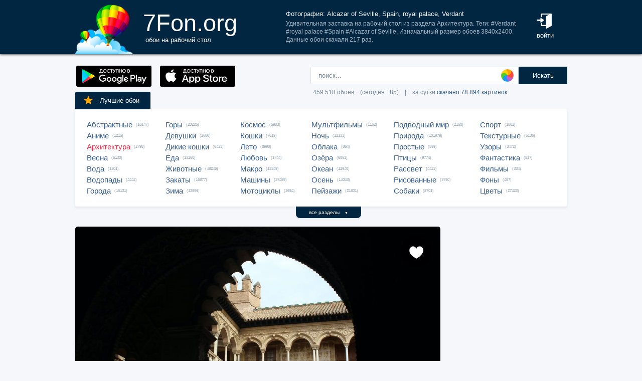

--- FILE ---
content_type: text/html; charset=UTF-8
request_url: https://7fon.org/%D0%9E%D0%B1%D0%BE%D0%B8/%D0%90%D1%80%D1%85%D0%B8%D1%82%D0%B5%D0%BA%D1%82%D1%83%D1%80%D0%B0/u495495/Alcazar_of_Seville_Spain.html
body_size: 27490
content:
<html lang="ru">
<head>

<script async src="https://www.googletagmanager.com/gtag/js?id=UA-149816454-1"></script>
<script type="text/javascript">
  window.dataLayer = window.dataLayer || [];
  function gtag(){dataLayer.push(arguments);}
  gtag('js', new Date());
  gtag('config', 'UA-149816454-1');
</script>
	<meta http-equiv="content-type" content="text/html; charset=utf-8">
	<meta http-equiv="content-language" content="ru">
	<meta name=viewport content="width=1080">
	<meta name="robots" content="all">
	<meta name="robots" content="noyaca">
	<meta name="allow-search" content="yes">
	<meta name="application-name" content="Обои 7Fon">
	<meta property="og:type" content="website">
	<meta name="referrer" content="unsafe-url">
	<link rel="search" type="application/opensearchdescription+xml" href="/opensearch.xml" title="7Fon.ORG">
	<link rel="shortcut icon" href="/favicon.ico" type="image/x-icon">
	<link rel="icon" href="/favicon.ico" type="image/x-icon">
	<link rel="stylesheet" href="//t.7fon.org/new/web/web.css?6.06.22" type="text/css">
	<link href="/rss.xml" rel="alternate" type="application/rss+xml" title="Новые обои от 7Fon.ORG">
	<meta name="description" content="Удивительная заставка на рабочий стол из раздела Архитектура. Теги: #Verdant #royal palace #Spain #Alcazar of Seville. Изначальный размер обоев 3840x2400.">	<meta name="title" content="Фотография: Alcazar of Seville, Spain, royal palace, Verdant">
	<title>Фотография: Alcazar of Seville, Spain, royal palace, Verdant</title>
	<link rel="canonical" href="https://7fon.org/%D0%9E%D0%B1%D0%BE%D0%B8/%D0%90%D1%80%D1%85%D0%B8%D1%82%D0%B5%D0%BA%D1%82%D1%83%D1%80%D0%B0/u495495/Alcazar_of_Seville_Spain.html" />
	<meta name="mrc__share_title" content="Фотография: Alcazar of Seville, Spain, royal palace, Verdant">
	<meta name="mrc__share_description" content="Удивительная заставка на рабочий стол из раздела Архитектура. Теги: #Verdant #royal palace #Spain #Alcazar of Seville. Изначальный размер обоев 3840x2400. Рекомендую!">
	<meta property="og:title" content="Фотография: Alcazar of Seville, Spain, royal palace, Verdant" />
	<meta property="og:description" content="Удивительная заставка на рабочий стол из раздела Архитектура. Теги: #Verdant #royal palace #Spain #Alcazar of Seville. Изначальный размер обоев 3840x2400. Рекомендую!" />
	<meta property="og:image" content="//i.7fon.org/150/u495495.jpg" />
	<link rel="image_src" href="//i.7fon.org/150/u495495.jpg" />
	<link rel="apple-touch-icon" sizes="57x57" href="/apple-icon-57x57.png">
	<link rel="apple-touch-icon" sizes="60x60" href="/apple-icon-60x60.png">
	<link rel="apple-touch-icon" sizes="72x72" href="/apple-icon-72x72.png">
	<link rel="apple-touch-icon" sizes="76x76" href="/apple-icon-76x76.png">
	<link rel="apple-touch-icon" sizes="114x114" href="/apple-icon-114x114.png">
	<link rel="apple-touch-icon" sizes="120x120" href="/apple-icon-120x120.png">
	<link rel="apple-touch-icon" sizes="144x144" href="/apple-icon-144x144.png">
	<link rel="apple-touch-icon" sizes="152x152" href="/apple-icon-152x152.png">
	<link rel="apple-touch-icon" sizes="180x180" href="/apple-icon-180x180.png">
	<link rel="icon" type="image/png" sizes="192x192"  href="/android-icon-192x192.png">
	<link rel="icon" type="image/png" sizes="32x32" href="/favicon-32x32.png">
	<link rel="icon" type="image/png" sizes="96x96" href="/favicon-96x96.png">
	<link rel="icon" type="image/png" sizes="16x16" href="/favicon-16x16.png">
		<script type="application/ld+json">{"@context":"http://schema.org",
    "@type":"ImageObject","description":"Обои Alcazar of Seville, Spain, royal palace, Verdant в разрешении 3840x2400","datePublished":"2022-09-05 19:20:48","fileFormat":"image/jpeg","representativeOfPage":true,"thumbnail":{"@context":"http://schema.org","@type":"ImageObject","contentUrl":"https://i.7fon.org/1000/u495495.jpg","fileFormat":"image/jpeg"}}</script>	<script type="application/ld+json">{"@context":"http://schema.org","@type":"WebSite","url":"https://7fon.org","potentialAction":{"@type":"SearchAction","target":"https://7fon.org/Картинки/{search}/","query-input":"required name=search"}}</script>
    <script type="application/ld+json">{"@context":"http://schema.org","@type":"Organization","name":"7Fon","url":["https://7fon.org"],"logo":"https://7fon.org/apple-icon.png"}</script>

</head>
<body style="background-color:#f6f7fb;margin:0;font: 10pt/10pt Roboto, sans-serif;">


<div style="height:108px;background-color:#002642;box-shadow: 0 0 5px rgba(0,0,0,1);">

	<div style="height:108px;margin-left:auto;margin-right:auto;align-items:center;width:980px;">

		<a href="/" title="Скачать обои на рабочий стол">
			<img width="115" height="108" src="//t.7fon.org/new/web/logo.png" alt="Обои 7Fon" style="float:left" />
			<div style="float:left;font: 35pt/40pt Roboto, sans-serif;color:#fff;margin:20px 0px 0px 20px">
			7Fon.org<br>
			<span style="font: 10pt/10pt Roboto, sans-serif;color:#fff;margin-left:5px">обои на рабочий стол</span>
			</div>
		</a>
		<div style="float:right;margin:0 0 0 0">
			<div style="display:table-cell;vertical-align:middle;width:60px;height:108px;color:#fff;font:10pt/14pt Roboto,sans-serif">
		
				<div onclick="modal();lform()" id="hlogin">
					<img width="30" height="30" src="//t.7fon.org/new/web/login.png" alt="Войти" style="padding:0 0 5px" />
					<div id="hlogin">войти</div>
				</div><div id="modal_form" style="height:240px"><div id="modal"></div></div><div id="overlay"></div>
							</div>
		</div>
		<div style="float:right;margin:0 30px 0 0">
			<div style="display:table-cell;vertical-align:middle;width:470px;height:108px;">
				<h1>Фотография: Alcazar of Seville, Spain, royal palace, Verdant</h1>
				<span style="font:9pt/12pt Roboto,sans-serif;color:#abc">Удивительная заставка на рабочий стол из раздела Архитектура. Теги: #Verdant #royal palace #Spain #Alcazar of Seville. Изначальный размер обоев 3840x2400. Данные обои скачали 217 раз.</span>
			</div>
		</div>
	</div>

</div>

<div style="margin-left:auto;margin-right:auto;width:980px;">
	

	<div style="height:95px">
		<div id="lform">
			<form action="/%D0%9A%D0%B0%D1%80%D1%82%D0%B8%D0%BD%D0%BA%D0%B8/" style="margin:0 -49px 0;padding-top:25px;float:right;width:560px" method="post">
				<div class="csearch" onclick="color_palette()" ></div>
				<input required type="text" style="width:415px;font-size:13px;border-radius:2px 0 0 2px;height:35px;border: 1px solid #d8e1eb;padding-left:15px;color:#789;margin:0;" placeholder="поиск..." onclick="color_palette(2)" maxlength="80" name="search" id="search">
				<button type="submit" id="ssmb">Искать</button>
				<div id="colordown" style="display:none">
				<div style="margin:0 0 0 210px;width:130px" id="clink"></div>
				<div id="jqxColorPicker"></div></div>
				<br>
				<span style="color:#789;font: 9pt/25pt Roboto, sans-serif;padding:5px 0 0 5px">459.518 обоев&#8195;(сегодня +85)&#8195;|&#8195;за сутки <a href="/Скачиваемые/" title="Скачать обои">скачано 78.894 картинок</a></span>
			</form>
		</div>
		<div id="rgform">
			<div onClick="hreflink('/ANDROID/')" id="ptr" title="Обои от 7Fon для Android"><img width="150" height="42" src="//t.7fon.org/new/web/gp.gif" style="float:left;padding:23px 0 0 2px" /></div>
			<div onClick="hreflink('/iOS/')" id="ptr" title="Обои от 7Fon для iOS"><img width="150" height="42" src="//t.7fon.org/new/web/as.gif" style="float:left;padding:23px 0 0 17px" /></div>
		</div>
	</div>
	<div id="ajrbox">

	
		<a href="/Лучшие_обои/" id="bstbox"><img src="//t.7fon.org/new/web/star.png">Лучшие обои</a>
				<div id="rbox">
			<nav><div>
	<span><a href="/Обои/Абстрактные/" title="Обои на рабочий стол Абстрактные">Абстрактные</a> (16147)</span>
					<span><a href="/Обои/Аниме/" title="Обои на рабочий стол Аниме">Аниме</a> (1215)</span>
					<span><a href="/Обои/Архитектура/" id="ract" title="Обои на рабочий стол Архитектура">Архитектура</a> (2798)</span>
					<span><a href="/Обои/Весна/" title="Обои на рабочий стол Весна">Весна</a> (6130)</span>
					<span><a href="/Обои/Вода/" title="Обои на рабочий стол Вода">Вода</a> (1301)</span>
					<span><a href="/Обои/Водопады/" title="Обои на рабочий стол Водопады">Водопады</a> (4442)</span>
					<span><a href="/Обои/Города/" title="Обои на рабочий стол Города">Города</a> (15131)</span>
					</div><div>
					<span><a href="/Обои/Горы/" title="Обои на рабочий стол Горы">Горы</a> (20226)</span>
					<span><a href="/Обои/Девушки/" title="Обои на рабочий стол Девушки">Девушки</a> (2680)</span>
					<span><a href="/Обои/Дикие_кошки/" title="Обои на рабочий стол Дикие кошки">Дикие кошки</a> (6423)</span>
					<span><a href="/Обои/Еда/" title="Обои на рабочий стол Еда">Еда</a> (13260)</span>
					<span><a href="/Обои/Животные/" title="Обои на рабочий стол Животные">Животные</a> (48245)</span>
					<span><a href="/Обои/Закаты/" title="Обои на рабочий стол Закаты">Закаты</a> (16877)</span>
					<span><a href="/Обои/Зима/" title="Обои на рабочий стол Зима">Зима</a> (12896)</span>
					</div><div>
					<span><a href="/Обои/Космос/" title="Обои на рабочий стол Космос">Космос</a> (5903)</span>
					<span><a href="/Обои/Кошки/" title="Обои на рабочий стол Кошки">Кошки</a> (7619)</span>
					<span><a href="/Обои/Лето/" title="Обои на рабочий стол Лето">Лето</a> (8998)</span>
					<span><a href="/Обои/Любовь/" title="Обои на рабочий стол Любовь">Любовь</a> (1744)</span>
					<span><a href="/Обои/Макро/" title="Обои на рабочий стол Макро">Макро</a> (12349)</span>
					<span><a href="/Обои/Машины/" title="Обои на рабочий стол Машины">Машины</a> (37489)</span>
					<span><a href="/Обои/Мотоциклы/" title="Обои на рабочий стол Мотоциклы">Мотоциклы</a> (3654)</span>
					</div><div>
					<span><a href="/Обои/Мультфильмы/" title="Обои на рабочий стол Мультфильмы">Мультфильмы</a> (1162)</span>
					<span><a href="/Обои/Ночь/" title="Обои на рабочий стол Ночь">Ночь</a> (12133)</span>
					<span><a href="/Обои/Облака/" title="Обои на рабочий стол Облака">Облака</a> (864)</span>
					<span><a href="/Обои/Озёра/" title="Обои на рабочий стол Озёра">Озёра</a> (6853)</span>
					<span><a href="/Обои/Океан/" title="Обои на рабочий стол Океан">Океан</a> (12940)</span>
					<span><a href="/Обои/Осень/" title="Обои на рабочий стол Осень">Осень</a> (14043)</span>
					<span><a href="/Обои/Пейзажи/" title="Обои на рабочий стол Пейзажи">Пейзажи</a> (21801)</span>
					</div><div>
					<span><a href="/Обои/Подводный_мир/" title="Обои на рабочий стол Подводный мир">Подводный мир</a> (2150)</span>
					<span><a href="/Обои/Природа/" title="Обои на рабочий стол Природа">Природа</a> (101979)</span>
					<span><a href="/Обои/Простые/" title="Обои на рабочий стол Простые">Простые</a> (899)</span>
					<span><a href="/Обои/Птицы/" title="Обои на рабочий стол Птицы">Птицы</a> (9774)</span>
					<span><a href="/Обои/Рассвет/" title="Обои на рабочий стол Рассвет">Рассвет</a> (4423)</span>
					<span><a href="/Обои/Рисованные/" title="Обои на рабочий стол Рисованные">Рисованные</a> (3750)</span>
					<span><a href="/Обои/Собаки/" title="Обои на рабочий стол Собаки">Собаки</a> (8701)</span>
					</div><div>
					<span><a href="/Обои/Спорт/" title="Обои на рабочий стол Спорт">Спорт</a> (1802)</span>
					<span><a href="/Обои/Текстурные/" title="Обои на рабочий стол Текстурные">Текстурные</a> (6136)</span>
					<span><a href="/Обои/Узоры/" title="Обои на рабочий стол Узоры">Узоры</a> (3472)</span>
					<span><a href="/Обои/Фантастика/" title="Обои на рабочий стол Фантастика">Фантастика</a> (817)</span>
					<span><a href="/Обои/Фильмы/" title="Обои на рабочий стол Фильмы">Фильмы</a> (334)</span>
					<span><a href="/Обои/Фоны/" title="Обои на рабочий стол Фоны">Фоны</a> (487)</span>
					<span><a href="/Обои/Цветы/" title="Обои на рабочий стол Цветы">Цветы</a> (27423)</span>
					
			</div>
			</nav>
		</div>
		<div id="rall" onClick="indexSort('all');window.contid = 'ajrbox'">все разделы&#8195;<span style="font-size:7px">▼</span></div>
			


	</div>

	<script>
	window.onload=function()
	{
		var a = document.getElementsByClassName('adsbygoogle');

		  if ( a[0] && a[0].clientHeight == 0 ) { 
			asno728.innerHTML = '<iframe src="https://7fon.org/goapp.php?tip=728&r=8" style="border:0pt none;width:728px;height:182px;margin:-15px 0 25px" scrolling="no"></iframe>';
			asno240.innerHTML = '<iframe src="https://7fon.org/goapp.php?tip=240" style="border:0pt none;width:240px;height:400px;" scrolling="no"></iframe>';
		  }
	
	}
	</script>
	
	<aside>
	<div id="irads">
	
		<div id="asno240"></div>
		<script async src="https://pagead2.googlesyndication.com/pagead/js/adsbygoogle.js?client=ca-pub-6397018317211445" crossorigin="anonymous"></script>
		<ins class="adsbygoogle"
			 style="display:inline-block;width:240px;height:400px"
			 data-alternate-ad-url="https://7fon.org/goapp.php?tip=240"
			 data-ad-client="ca-pub-6397018317211445"
			 data-ad-slot="6498628386"
			 data-ad-format="auto"
			 data-full-width-responsive="true"></ins>
		<script>
			(adsbygoogle = window.adsbygoogle || []).push({});
		</script>
	
		<div id="rinfo">
			<div id="ratingBar">
				<div id="rating">
					<div id="ratZero"></div>
					<div id="ratDone"></div>
					<div id="ratHover"></div>
				</div>
				<div id="ratBlocks"></div>
				<div id="ratStat"></div>
				<span>Скачиваний: <b>217</b></span>
			</div>
			

		</div>
		<div id="qr">
					<div onClick="onClick('0','728','0','455','3840','2400','u495495');window.contid = 'qr'" title="Получить QR-код для скачивания картинки на телефон"></div>
		</div>

	</div>
	</aside>
	<div id="info" itemscope itemtype="http://schema.org/ImageObject">
		<div id="AddLike"><img id="heart" src="//t.7fon.org/new/web/heartg.png?3" title="Добавить картинку в избранное" onclick="modal();lform()"></div>
		<meta itemprop="name" content="Обои Alcazar of Seville, Spain, royal palace, Verdant">
		<img src="//i.7fon.org/1000/u495495.jpg" width="728" style="background:#38342d" height="455" alt="Обои" id="photo" class="iprev" itemprop="thumbnail">
	  <div class="info">	

		<div id="itag">
			<div>
				#<a href="/Обои/Архитектура/" style="color:#ff2642" title="Обои: Архитектура">Архитектура</a>#<a href="/Картинки/Alcazar_of_Seville/" title="Обои: Alcazar of Seville">Alcazar of Seville</a> #<a href="/Картинки/Spain/" title="Обои: Spain">Spain</a> #<a href="/Картинки/Royal_palace/" title="Обои: royal palace">royal palace</a> #<a href="/Картинки/Verdant/" title="Обои: Verdant">Verdant</a> 
			</div>
		</div>
	<div id="icol">
	
		<a href="/Картинки/0,0,0/" title="Картинки чёрного цвета" style="background:rgb(0,0,0)"></a>
		<a href="/Картинки/170,170,128/" title="Картинки жёлто-серого цвета" style="background:rgb(170,170,128)"></a>
		<a href="/Картинки/128,128,85/" title="Картинки серо-оливкового цвета" style="background:rgb(128,128,85)"></a>
		<a href="/Картинки/128,85,85/" title="Картинки красновато-коричневого цвета" style="background:rgb(128,85,85)"></a>
		<a href="/Картинки/85,43,43/" title="Картинки тёмно-коричневого цвета" style="background:rgb(85,43,43)"></a>
	</div>
	

		<script async src="//pagead2.googlesyndication.com/pagead/js/adsbygoogle.js"></script>
		<div id="asno728"></div>
		<ins class="adsbygoogle"
			 style="display:table;text-align:center;width:728px;margin:-5px 0 40px 0"
			 data-alternate-ad-url="https://7fon.org/goapp.php?tip=728&r=8"
			 data-ad-layout="in-article"
			 data-ad-format="fluid"
			 data-ad-client="ca-pub-6397018317211445"
			 data-ad-slot="2786392088"></ins>
		<script>
			 (adsbygoogle = window.adsbygoogle || []).push({});
		</script>
	
			<div id="ibox">
				<a href="/Обои/Архитектура/f98182054/архитектура_освещение_берлинский.html" title="Предыдущие обои" id="ileft"><img src="//t.7fon.org/new/web/larrow.png" /></a>
				<a href="/Обои/Архитектура/c333850/треугольники_зеркальный_отражение.html" title="Следующие обои" id="iright"><img src="//t.7fon.org/new/web/rarrow.png" /></a>
				
					<form action="//d.7fon.org/Alcazar_of_Seville_Spain.jpg" method="get">
					<div id="idvbox">
					<input type="hidden" name="x1" value="0">
					<input type="hidden" name="y1" value="0">
					<input type="hidden" name="x2" value="728">
					<input type="hidden" name="y2" value="455">
					<input type="hidden" name="id" value="u495495">
					<input type="hidden" name="width" value="3840">
					<input type="hidden" name="height" value="2400">
					<button id="iview" formtarget="_blank" name="hd" value="img" title="Открыть обои на новой странице">
						<img src="//t.7fon.org/new/web/eye.png">
					</button>
					<button id="idown" value=" " name="submit" title="Скачать обои в разрешении 3840 x 2400">
						<img src="//t.7fon.org/new/web/down.png">
						<div>Скачать <span>3840 x 2400</span></div>
					</button>
					</div>
			</div>
			</form>
			<form id="isize" method="post">
			<button name="size" value="1024x600">1024x600</button>
			<button name="size" value="1024x768">1024x768</button>
			<button name="size" value="1024x847">1024x847</button>
			<button name="size" value="1024x1024">1024x1024</button>
			<button name="size" value="1152x864">1152x864</button>
			<button name="size" value="1280x800">1280x800</button>
			<button name="size" value="1280x960">1280x960</button>
			<button name="size" value="1280x1024">1280x1024</button>
			<button name="size" value="1366x768">1366x768</button>
			<button name="size" value="1400x1050">1400x1050</button>
			<button name="size" value="1440x900">1440x900</button>
			<button name="size" value="1600x900">1600x900</button>
			<button name="size" value="1600x1024">1600x1024</button>
			<button name="size" value="1600x1200">1600x1200</button>
			<button name="size" value="1680x1050">1680x1050</button>
			<button name="size" value="1680x1330">1680x1330</button>
			<button name="size" value="1920x1080">1920x1080</button>
			<button name="size" value="1920x1200">1920x1200</button>
			<button name="size" value="1920x1440">1920x1440</button>
			<button name="size" value="2048x1536">2048x1536</button>
			<button name="size" value="2560x1440">2560x1440</button>
			<button name="size" value="2560x1600">2560x1600</button>
			<button name="size" value="2560x1920">2560x1920</button>
			<button name="size" value="2880x1620">2880x1620</button>
			<button name="size" value="2880x1800">2880x1800</button>
			<button name="size" value="2560x2048">2560x2048</button>
			<button name="size" value="3200x2048">3200x2048</button>
			<button name="size" value="3200x2400">3200x2400</button>
			<button name="size" value="3280x2048">3280x2048</button>
			<button name="size" value="3840x2160">3840x2160</button>
			<button name="size" value="3840x2400">3840x2400</button>
			<button disabled id="no">4096x2160</button>
			<button disabled id="no">5120x2880</button>
			<button disabled name="size" id="actorig">Оригинал: 3840x2400</button><div style="width:690px;height:30px;float:left"></div><button name="size" value="176x208">176x208</button>
			<button name="size" value="176x220">176x220</button>
			<button name="size" value="240x320">240x320</button>
			<button name="size" value="240x400">240x400</button>
			<button name="size" value="352x416">352x416</button>
			<button name="size" value="320x480">320x480</button>
			<button name="size" value="320x568">320x568</button>
			<button name="size" value="360x640">360x640</button>
			<button name="size" value="480x640">480x640</button>
			<button name="size" value="480x800">480x800</button>
			<button name="size" value="480x854">480x854</button>
			<button name="size" value="540x960">540x960</button>
			<button name="size" value="640x960">640x960</button>
			<button name="size" value="640x1136">640x1136</button>
			<button name="size" value="720x1280">720x1280</button>
			<button name="size" value="768x1280">768x1280</button>
			<button name="size" value="800x1280">800x1280</button>
			<button name="size" value="960x1280">960x1280</button>
			<button name="size" value="750x1334">750x1334</button>
			<button name="size" value="1080x1920">1080x1920</button>
			<button name="size" value="1080x2220">1080x2220</button>
			<button disabled id="no">1280x2560</button>
			<button name="size" value="1350x2400">1350x2400</button>
			<button disabled id="no">1440x2560</button>
			<button disabled id="no">1440x2880</button>
			<button disabled id="no">1440x2960</button>
			
			</form>
		</div>
	</div>

	<div class="slider">
		<div class="slide-list">
			<div class="slide-wrap">
			
					<div class="slide-item" itemscope itemtype="http://schema.org/ImageObject">
						<a href="/Обои/Архитектура/z135102/Великая_Китайская_стена_на.html" title="Скачать картинку: Великая Китайская стена на фоне луны в небе" itemprop="url">
							<img src="//i.7fon.org/320/z135102.jpg" itemprop="thumbnail" loading="lazy" style="background:#ccc2ca" />
						</a>
					</div>
					
					<div class="slide-item" itemscope itemtype="http://schema.org/ImageObject">
						<a href="/Обои/Архитектура/z124229/Национальный_дворец_ночью.html" title="Скачать картинку: Национальный дворец ночью, Барселона. Испания" itemprop="url">
							<img src="//i.7fon.org/320/z124229.jpg" itemprop="thumbnail" loading="lazy" style="background:#61594e" />
						</a>
					</div>
					
					<div class="slide-item" itemscope itemtype="http://schema.org/ImageObject">
						<a href="/Обои/Архитектура/f56908482/Лебединый_замок_на_фоне_долины.html" title="Скачать картинку: Лебединый замок на фоне долины" itemprop="url">
							<img src="//i.7fon.org/320/f56908482.jpg" itemprop="thumbnail" loading="lazy" style="background:#cfc8ae" />
						</a>
					</div>
					
					<div class="slide-item" itemscope itemtype="http://schema.org/ImageObject">
						<a href="/Обои/Архитектура/b131884/Норвегия_Norway_the_residence.html" title="Скачать картинку: Норвегия, Norway, the residence of the Norwegian Royal Family, Bergen, Gamlehaugen, Берген" itemprop="url">
							<img src="//i.7fon.org/320/b131884.jpg" itemprop="thumbnail" loading="lazy" style="background:#10263d" />
						</a>
					</div>
					
					<div class="slide-item" itemscope itemtype="http://schema.org/ImageObject">
						<a href="/Обои/Архитектура/z138223/Башня_на_берегу_реки_ночью.html" title="Скачать картинку: Башня на берегу реки ночью" itemprop="url">
							<img src="//i.7fon.org/320/z138223.jpg" itemprop="thumbnail" loading="lazy" style="background:#4392a3" />
						</a>
					</div>
					
			<span id="ajsim"></span>
			</div>
		</div>
		<div name="prev" class="navy prev-slide" id="simnext2"><img src="//t.7fon.org/new/web/larrow.png" class="lsarrow" onClick="getSimilar('wall','u495495');window.contid = 'ajsim'" /></div>
		<div name="prev" class="navy prev-slide" id="simnext4" style="display:none"><img src="//t.7fon.org/new/web/larrow.png" class="lsarrow" /></div>
		<div name="next" class="navy next-slide" id="simnext3" style="display:none"><img src="//t.7fon.org/new/web/rarrow.png" class="rsarrow" /></div>
		<div name="next" class="navy next-slide" id="simnext1"><img src="//t.7fon.org/new/web/rarrow.png" class="rsarrow" onClick="getSimilar('wall','u495495');window.contid = 'ajsim'" /></div>
	</div>
	
</div>

		<footer id="footer">
			<p><div id="flink" onclick="hreflink('/isMobile?',1)" title="Версия сайта для мобильных телефонов" style="color:#f80;font-weight:bold">Мобильная версия</div></p>
			<p><a href="/Картинки_для_телефона/" title="Заставки на телефон">Обои на телефон</a>
			<div id="flink" onclick="modal();supform()" title="Информация для правообладателей">Правообладателям</div> | <div div id="flink" onclick="hreflink('/Пользовательское_соглашение/',1)" title="Пользовательское соглашение">Пользовательское соглашение</div> | <div id="flink" onclick="modal();supform()" title="Связаться с администрацией сайта">Обратная связь</div>
			<p>7fon.org &copy; 2011 - 2026</p>
		</footer>
	
		<script type="text/javascript" src="//j.7fon.org/new/web/jquery.web.js?2"></script>
		<script type="text/javascript" src="//j.7fon.org/new/web/web.js?15.08.23"></script>
		<script type="text/javascript">var scolor = 'ff4477'; ratingID('u495495',47,13);jQuery(document).ready(function(){htmSlider();});</script>
	
	</body>
	</html>

--- FILE ---
content_type: text/html; charset=utf-8
request_url: https://www.google.com/recaptcha/api2/aframe
body_size: 267
content:
<!DOCTYPE HTML><html><head><meta http-equiv="content-type" content="text/html; charset=UTF-8"></head><body><script nonce="UbjBgu2BhaKYiBJ0_zwnqg">/** Anti-fraud and anti-abuse applications only. See google.com/recaptcha */ try{var clients={'sodar':'https://pagead2.googlesyndication.com/pagead/sodar?'};window.addEventListener("message",function(a){try{if(a.source===window.parent){var b=JSON.parse(a.data);var c=clients[b['id']];if(c){var d=document.createElement('img');d.src=c+b['params']+'&rc='+(localStorage.getItem("rc::a")?sessionStorage.getItem("rc::b"):"");window.document.body.appendChild(d);sessionStorage.setItem("rc::e",parseInt(sessionStorage.getItem("rc::e")||0)+1);localStorage.setItem("rc::h",'1767278705103');}}}catch(b){}});window.parent.postMessage("_grecaptcha_ready", "*");}catch(b){}</script></body></html>

--- FILE ---
content_type: text/css
request_url: https://t.7fon.org/new/web/web.css?6.06.22
body_size: 3877
content:
@font-face {
    font-family: 'Roboto';
    src: url('roboto/Roboto-Regular-webfont.eot?#iefix') format('embedded-opentype'),
         url('roboto/Roboto-Regular-webfont.woff') format('woff');
    font-weight: normal;
    font-style: normal;
}


#ssmb{width:97px;font-size:13px;border: none;border-radius: 0 2px 2px 0;padding:0 25px;height:35px;background-color:#002642;color: #fff;margin-left:-4px;}

#hlogin{color:#fff;}
#hlogin:hover{text-decoration:underline;cursor:pointer}

::-webkit-input-placeholder {color: #789;}
::-moz-placeholder          {color: #789;}
:-moz-placeholder           {color: #789;}
:-ms-input-placeholder      {color: #789;}

#search::-webkit-input-placeholder {color:#789}
#search::-moz-placeholder          {color:#789}
#search:-moz-placeholder           {color:#789}
#search:-ms-input-placeholder      {color:#789}
 
input::-webkit-input-placeholder       {opacity: 1; transition: opacity 0.3s ease;}
input::-moz-placeholder                {opacity: 1; transition: opacity 0.3s ease;}
input:-moz-placeholder                 {opacity: 1; transition: opacity 0.3s ease;}
input:-ms-input-placeholder            {opacity: 1; transition: opacity 0.3s ease;}
input:focus::-webkit-input-placeholder {opacity: 0; transition: opacity 0.3s ease;}
input:focus::-moz-placeholder          {opacity: 0; transition: opacity 0.3s ease;}
input:focus:-moz-placeholder           {opacity: 0; transition: opacity 0.3s ease;}
input:focus:-ms-input-placeholder      {opacity: 0; transition: opacity 0.3s ease;}


#modal_form {width:410px;height:240px;background:#fff;display:none;box-shadow:0 10px 20px rgba(0,0,0,0.4);position:fixed;top:45%;left:50%;margin-top:-150px;margin-left:-150px;display:none;opacity:0;z-index:6}
#overlay{z-index:5;position:fixed;background-color:#000;opacity:0.6;-moz-opacity:0.6;filter:alpha(opacity=60);width:100%; height:100%;top:0;left:0;cursor:pointer;display:none}

#inreg,textarea{font-size:14px;height:40px;border: 1px solid #d8e1eb;color:#789;padding:0 10px;margin:0 0 8px 0}
#rlink{color:#789;font: 9pt/25pt Roboto, sans-serif;display:block;width:100%;margin:20px 0 0;float:left;text-align:center}
#rlink span{color:#355d8f;cursor:pointer}

textarea{width:350px;height:200px;resize:none} 

#ptr{cursor:pointer}

a{color:#355d8f;text-decoration:none;cursor:pointer}
h1{color:#f0f5f9;font: 10pt/10pt Roboto, sans-serif;display:block;margin:0 0 5px}

#message{width:400px;text-align:center;box-shadow: 0 2px 3px rgba(55,80,110,0.1);position:absolute;text-shadow: 0 2px 2px rgba(55,80,110,0.4);border-radius:3px;margin-top:22px;padding:15px 25px;font-size:16px;color:#fff}

#rbox{width:980px;border-radius:3px;padding:20px 0 20px 0;color:#7f8790;margin-left:auto;margin-right:auto;margin-top:15px;background-color:#fff;display:flex;box-shadow: 0 3px 4px rgba(55,80,110,0.1);position:relative;z-index:1}
#rbox a{font: 11pt/17pt Roboto, sans-serif;padding:0 7px 0 0;display:block;float:left;}
#rbox a:hover,.csize:hover{color:#ff2642;text-decoration:underline;}
#rbox span{font: 6pt/17pt Roboto, sans-serif;color:#9ab;display:block;}
#rbox div{padding:0 10px 0 23px;float:left;}
#abcbox,#dowbox,#favbox,#bstbox{float:left;padding:4px 15px;font-size:11px;border-radius:3px 3px 0 0;text-align:center;color:#fff;background-color:#355d8f;margin-right:3px;cursor:pointer}
#dowbox{color:#002642;background-color:#d5d9dd}
#favbox,#bstbox{margin:-20px 10px 0 0;padding:10px 22px 10px 15px;font-size:13px;background:#002642}
#favbox:hover,#bstbox:hover{background:#355d8f}
#favbox img{width:17px;height:15px;float:left;padding:0 15px 0 0}
#bstbox img{width:22px;height:22px;float:left;padding:0 12px 0 0;margin:-5px 0 -2px}
#bstbox{padding:11px 22px 9px 15px}
#psbox{margin:-20px 0 0 0;padding:11px 22px 11px 50px}
#psbox img{width:46px;height:46px;float:left;position:absolute;z-index:2;margin:-18px 0 0 -60px}
#psbox:hover img{width:50px;height:50px;margin:-20px 0 0 -62px}
#fcount{font-size:11px;color:#cde;margin:0 0 0 8px}
#ract{color:#ff2642;}
#rall{position:absolute;margin:0 0 0 440px;text-align:center;width:130px;height:15px;font-size:10px;color:#fff;background-color:#002642;border-radius:0 0 8px 8px;box-shadow: 0 2px 3px rgba(55,80,110,0.1);padding:5px 0 3px;cursor:pointer}
#rall:hover,#ssmb:hover{background-color:#037cd6;cursor:pointer}

#rbox div#szbox{padding:25px 0 0 25px}
#rbox #szbox a,#rbox #szbox a.bg{font: 9pt/17pt Roboto, sans-serif;color:#69809c;padding:0 15px 0 0;display:inline-block;float:left;}
#rbox #szbox a.bg{font: 11pt/17pt Roboto, sans-serif;color:#355d8f}
#rbox #szbox a:hover{color:#ff2642;text-decoration:underline;}

/* КАТАЛОГ */

select {
  float:right;
  color:#355d8f;
  margin:40px 0 0 20px;
  padding:8px 36px 8px 15px;
  font-size: 12px;
  border: none;
  border-radius:3px;
  text-align:center;
  -webkit-appearance: none;
  -moz-appearance: none;
  appearance: none;
  box-shadow: 0 3px 4px rgba(55,80,110,0.1);
  background: url(ssize.png) right no-repeat #fff;
}
select:hover{transition: .2s ease-in-out;box-shadow: 0 4px 4px rgba(55,80,110,0.4);}

select#ssort{
  background: url(ssort.png) right no-repeat #fff;
}


#csort{float:right;padding:35px 0 0 0;color:#d4ddf9;font: 10pt/13pt Roboto, sans-serif;}
#csort a{color:#355d8f;padding:0 5px}
#csort span{color:#7f8790;padding:0 5px}

#cbox{min-width:960px;margin:25px 0 25px -8px;padding:0 0 10px 0;overflow:auto;display:block}
#tmbox{width:320px;height:288px;background-color:#fff;margin:20px 0 0 9px;box-shadow: 0 3px 3px rgba(55,80,110,0.2);border-radius:3px;float:left;}
#tmbox:hover{transition: .2s ease-in-out;box-shadow: 0 4px 4px rgba(55,80,110,0.4);}
.prev{width:320px;height:203px;display:block;border-radius:3px 3px 0 0;}

.ctag{display:block;width:300px;margin:18px 10px 0 10px;float:left;color:#678;font: 10pt/13pt Roboto, sans-serif;text-align:center}
.csize{margin:254px 0 0 223px;text-align:center;color:#355d8f;font: 11pt/16pt Roboto, sans-serif;position:absolute;display:block;cursor:pointer}

#delete{margin-left:275px;display:block;padding:10px;position:absolute;z-index:3;width:25px;height:25px;background:none;cursor:pointer}

#crat{height:22px;margin:253px 0 0 15px;color:#789;position:absolute}
.crat{float:left;padding:6px 5px 0 5px;font-size:15px}
.cfav{float:left;padding:2px 0 0 17px;cursor:pointer}
.cstr{float:left;cursor:pointer}
.cfav img{width:20px;height:19px;}
.cstr img{width:22px;height:22px;}

#adsw{position:absolute;width:320px;height:5px;background-color:#fff;margin-top:267px;z-index:2}


#lbox{margin:40px 0;padding:20px 3px;overflow:auto;display:block}
a#next,a#prev,#lbox div a,span#prev,span#next,#lbox div span{margin:0;padding:15px 20px;display:inline;font-size:15px;background-color:#002642;color: #fff;border-radius:3px}
a#prev{float:left}
a#next{float:right}
#lbox span#prev,#lbox span#next{float:left;background-color:#d8e1eb;padding:14px 20px 16px}
#lbox span#next{float:right}
#lbox div{display:block;margin:-2px auto;text-align:center;padding:0 3px}
#lbox div span{font-size:14px;margin:0 2px;padding:14px 20px}
#lbox div a{padding:16px 15px;background-color:#fff;color:#355d8f;font-size:14px;margin:0 2px;border: 1px solid #d8e1eb;min-width:17px;display:inline-block}
#lbox div a:hover{background-color:#002642;color:#fff;border: 1px solid #002642}

div#prev,div#next{padding:15px 20px 15px;background:#002642;color:#fff;border-radius:3px;font-size:14px;margin:0 2px;min-width:17px;display:block;cursor:pointer}
div#prev{float:left}
div#next{float:right}

/* ИНФО */

#irads{width:240px;overflow:auto;float:right;margin:40px 0 0;}
#rinfo,#qr{width:240px;height:135px;background-color:#fff;border-radius:0 0 5px 5px;box-shadow: 0 4px 4px rgba(55,80,110,0.1);}
#irads span{display:block;font: 10pt/17pt Roboto, sans-serif;color:#567;text-align:center}
#qr{height:240px;width:240px;border-radius:5px;margin:20px 0;cursor:pointer;background-image:url(qr.gif)}
#qr:hover{transition: .2s ease-in-out;box-shadow: 0 4px 4px rgba(55,80,110,0.4);}
#qr img{border-radius:5px;margin:25px;}
#qr div{height:240px;width:240px;cursor:pointer;background:none}


#ratingBar{width:185px;height:80px;padding:25px 0 0 30px;}
#rstat{width:185px;cursor:default;font: 10pt/17pt Roboto, sans-serif;color:#567;margin:5px 0 0;text-align:center}
#rating{padding:0;float:center;}
#ratStat{margin:1px 0 2px 1px;}
#ratZero{width:185px;background:url(stars.png) repeat-x 0 0px;height:37px;}
#ratHover,#ratDone,#ratBlocks{height:37px;margin-top:-37px;padding:0;padding:0;}
#ratBlocks{width:185px;display:none;}
#ratDone{width:0px;background:url(stars.png) repeat-x 0 -74px;}
#ratHover{width:0px;background:url(stars.png) repeat-x 0 -37px;cursor:pointer;}

#info{width:728px;margin:40px 0 50px 0;box-shadow: 0 4px 4px rgba(55,80,110,0.1);border-radius:0 0 5px 5px;background-image: url(background46.png);}
.info{width:728px;overflow:auto;background-color:#fff;border-radius:0 0 5px 5px;padding-bottom:10px}
.iprev{border-radius:5px 5px 0 0;}

#heart{margin:20px 0 0 650px;cursor:pointer;display:block;position:absolute;z-index:3;width:60px;height:60px;background:none}
#heart:hover{margin:15px 0 0 645px;width:70px;height:70px;background:none}

#itag{width:445px;padding:20px 20px 26px;color:#abc;font:11pt/17pt Roboto,sans-serif;float:left}
#itag div{width:450px;height:50px;display:table-cell;vertical-align: middle;}
#itag a{padding-right:5px}
#itag a:hover{transition: .2s ease-in-out;color:#002642;text-decoration:underline;}

#icol{height:50px;padding:28px 20px 18px 0;text-shadow:#222 1px 1px 1px;float:right}
#icol a{display:block;height:30px;width:30px;margin:0 3px;float:right;border-radius:15px;float:left}
#icol a:hover{height:36px;width:36px;margin:-3px 0;box-shadow: 0 4px 5px rgba(55,80,110,0.4);border-radius:18px;}
#icol a#iwt{display:block;height:28px;width:28px;margin:0 3px;float:right;border-radius:14px;border: 1px solid #eee;float:left}
#icol a#iwt:hover{transition: .2s ease-in-out;height:34px;width:34px;margin:-3px 0;box-shadow: 0 4px 5px rgba(55,80,110,0.4);border:none;border-radius:17px;}

#ibox{width:728px;height:76px;background-color:#fff;margin-bottom:18px;float:right}
#idvbox{width:350px;height:76px;margin:0 auto}
button#idown,button#iview{width:260px;height:76px;background-color:#02518c;color:#fff;float:right;border:none;cursor:pointer;border-radius:5px 0 0 5px;}
button#iview{width:90px;height:76px;background-color:#002642;border-radius:0 5px 5px 0;}
button#idown:hover,button#iview:hover,#ileft img:hover,#iright img:hover,a#next:hover,a#prev:hover,div#prev:hover,div#next:hover{transition: .2s ease-in-out;background-color:#037cd6}

#iview img{width:40px;height:40px;margin:17px 2px 18px 20px;float:left;}
#idown img{width:32px;height:32px;margin:21px 44px 21px 30px;float:left;}
#idown div{margin:18px 0 0 0;font: 18pt/17pt Roboto, sans-serif;font-weight: 300;float:left}
#idown span{margin:5px auto 0 auto;font: 8pt/8pt Roboto, sans-serif;font-weight: 300;color:#cee0fa;display:block}

#ileft,#iright{display:block;width:80px;height:76px;float:left}
#iright{border-radius:5px 0 0 5px;float:right}
#ileft img,#iright img{border-radius:0 5px 5px 0;width:30px;height:30px;position:absolute;display:block;background-color:#02518c;padding:23px 25px}
#iright img{border-radius:5px 0 0 5px;}

#isize{padding:10px 0 10px 18px;display:block;margin:0;float:left;}
#isize button,#isize #no,#isize #act{display:block;float:left;width:89px;margin:5px;text-align:center;padding:10px 0;background-color:#fff;color:#355d8f;font-size:13px;border-radius:3px;border: 1px solid #d8e1eb;cursor:pointer}
#isize button:hover,#isize #act,#isize #actorig{transition: .2s ease-in-out;background-color:#002642;color:#fff;border: 1px solid #d8e1eb;}
#isize #no{color:#d8e1eb;cursor:default}
#isize #act,#isize #actorig{cursor:default}
#isize #orig,#isize #actorig{width:188px;}
	
.slider {width: 980px;margin: 40px 0;position: relative;overflow: hidden;}
.slide-list {position: relative;margin: 0;padding: 0;}
.slide-wrap {position: relative;left: 0;top: 0;width: 10000000px;}
.slide-item {width:280px;padding: 0;float: left;}
.navy {position: absolute;top: 0;z-index: 1;height: 100%;width: 55px;cursor: pointer;}
.prev-slide {left: 0px;}
.next-slide {right: 0px;}
.lsarrow,.rsarrow{width:15px;height:15px;position:absolute;display:block;background-color:rgba(60, 70, 80, 0.5);padding:87px 20px}
.rsarrow{margin:0 15px 0 0px;}
.lsarrow:hover,.rsarrow:hover{transition: .2s ease-in-out;background-color:rgba(10, 20, 30, 0.5);}
.slide-item img{width:280px;height:175px;}

.imgareaselect-border1{background:url(//t.7fon.org/v.gif) repeat-y left top}
.imgareaselect-border2{background:url(//t.7fon.org/h.gif) repeat-x left top}
.imgareaselect-border3{background:url(//t.7fon.org/v.gif) repeat-y right top}
.imgareaselect-border4{background:url(//t.7fon.org/h.gif) repeat-x left bottom}
.imgareaselect-border1,.imgareaselect-border2,.imgareaselect-border3,.imgareaselect-border4{filter:alpha(opacity=50);opacity:0.5;z-index:2}
.imgareaselect-handle{background-color:#fff;border:solid 1px #000;filter:alpha(opacity=50);opacity:0.5;z-index:2}
.imgareaselect-outer{background-color:#000;filter:alpha(opacity=30);opacity:0.3;z-index:2}

#csubmit {display:block;z-index:4;position:absolute;width:97px;padding:1px 0 0 3px;font-size:13px;border:none;border-radius:0 2px 0 0;height:35px;color:#fff;background-color:#002642;margin:-205px 0 0 105px;}
.jqx-color-picker-map-hue{border:1px solid #ddd;background-color:transparent;background-image:url('//t.7fon.org/map-hue.png');background-repeat:no-repeat;background-position:left top;overflow:hidden;border-radius:3px}
.jqx-color-picker-bar-hue{border:1px solid #ddd;background-color:transparent;background-image:url('//t.7fon.org/bar-hue.png');background-repeat:no-repeat;background-position:left top;border-radius:3px}
.jqx-color-picker-preview{margin:-205px 0 0 -10px;width:120px;height:35px;}
.jqx-color-picker-pointer{background-image:url('//t.7fon.org/crosshai.png');background-repeat:no-repeat;height:16px;width:16px}
.jqx-color-picker-pointer-alt{background-image:url('//t.7fon.org/crosshaj.png');background-repeat:no-repeat;height:16px;width:16px}
.jqx-color-picker-bar-pointer{background-image:url('//t.7fon.org/pointer.png');background-repeat:no-repeat;height:15px;margin-left:6px;background-position:right top}

#colordown{z-index:4;position:absolute;margin:0 0 0 299px;background-color:#002642;width:192px;height:160px;padding:10px;border-radius:0 0 3px 3px;box-shadow:0 3px 5px rgba(80,100,120,0.4)}
.csearch{z-index:3;position:absolute;width:25px;height:25px;cursor:pointer;float:right;background-image:url(color.png);margin:5px 0 0 380px;}


.derc {content: '';position: relative;z-index: 2;height: 8px;background: url(decor.png) center bottom repeat-x}
.descu {background: #eceef2;display: block;position: abcolute;width: 100%;}
.desco1, .desco2 {line-height: 1.5;margin: auto;padding: 35px 0;color: #567;font-size: 12px;display: block;}
.desco1 {text-indent: 1.5em;text-align: justify;-webkit-column-count: 2;-moz-column-count: 2;column-count: 2;-webkit-column-gap: 50px;-moz-column-gap: 50px;column-gap: 50px;-webkit-column-rule: 1px solid #ccc;-moz-column-rule: 1px solid #ccc;column-rule: 1px solid #ccc;text-align: left;width: 950px;}
.desco2 {text-align: center;width: 600px;}
.descu h1, .descu h2, .descu h3, #h1, #h2, #h3 {font-weight: 600;color: #456;font-size: 18px;text-align: left;text-indent: 0;}
.descu ul {padding: 0 0 0 15px;}
.descu li {list-style-type: square;text-indent: 0em;margin: 5px 0;}

#footer a,#flink{color:#8EB5D5;display:inline-block;cursor:pointer}
#footer{background: #3f4546 url(page_bg.png) 50% 0 repeat;padding:40px 0 40px 0;clear: both;text-align: center;color: #fff;text-shadow: 0 -1px 0 rgba(0, 0, 0, 0.3)}


--- FILE ---
content_type: application/javascript
request_url: https://j.7fon.org/new/web/web.js?15.08.23
body_size: 5452
content:
/* Работа с куками */

function get_cookie ( cookie_name )
{
  var results = document.cookie.match ( '(^|;) ?' + cookie_name + '=([^;]*)(;|$)' );
 
  if ( results )
    return ( unescape ( results[2] ) );
  else
    return '';
}

function set_cookie ( name, value, exp_y, exp_m, exp_d, path, domain, secure )
{
  var cookie_string = name+"="+value;
 
  if ( exp_y )
  {
    var expires = new Date ( exp_y, exp_m, exp_d );
    cookie_string += "; expires=" + expires.toGMTString();
  }
 
  if ( path ) cookie_string += "; path="+path;
  if ( domain ) cookie_string += "; domain="+domain;
  if ( secure ) cookie_string += "; secure";
  
  document.cookie = cookie_string;
}

/*################*/

function showTooltip(div)
{
	var myDiv = document.getElementById('tooltip'+div);
	var myDiv1 = document.getElementById('tooltip1');
	var myDiv2 = document.getElementById('tooltip2');
	var myDiv3 = document.getElementById('tooltip3');

	if(myDiv.style.display == 'none')
	{
		if(myDiv1.style.display=='block'){myDiv1.style.display = 'none';}
		if(myDiv2.style.display=='block'){myDiv2.style.display = 'none';}
		if(myDiv3.style.display=='block'){myDiv3.style.display = 'none';}
		
		myDiv.style.display = 'block';
	}
	else 
	{
		myDiv.style.display = 'none';
	}
	
	return false;
}
 
 /*################*/


// Функция, осуществляющая AJAX запрос 
function loadXMLDoc(method, url) { 
  if(window.XMLHttpRequest) { 
    req = new XMLHttpRequest(); 
    req.onreadystatechange = processReqChange; 
    req.open(method, url, true); 
    req.send(null); 
  } else if (window.ActiveXObject) { 
    req = new ActiveXObject("Microsoft.XMLHTTP"); 
    req.onreadystatechange = processReqChange; 
    req.open(method, url, true); 
    req.send(); 
  } 
} 
// Функция, выполняемая при изменении статуса 
// запроса, если статус  равен 200, данные получены 
function processReqChange() { 
  if(req.readyState == 4) { 
    if(req.status == 200) { 
      getNumber(req.responseText); 
    }
  } 
} 

// Функция записывает в элемент content значение, полученное от сервера 
function getNumber( number ) { 
  if(!window.contid) var content = document.getElementById("content");
  else var content = document.getElementById(window.contid);
  delete window.contid;
  content.innerHTML = number;  
}

// Функция выполняется при щелчке на "ссылке"
 
function onClick(x1,x2,y1,y2,w,h,id,code,tip)
{
	var url = "/get.php?x1="+x1+"&x2="+x2+"&y1="+y1+"&y2="+y2+"&w="+w+"&h="+h+"&id="+id+"&code="+code+"&tip="+tip;
	loadXMLDoc( "get", url );
}

function getSize(id,code)
{
	var url = "/get.php?tip=size&id="+id+"&code="+code;
	$('#slink').css('background', '#EBEBEB');
	$('#slink').css('border-color', '#9E9E9E');
	$('#slink').css('color', '#000');
	$('#slink').css('cursor', 'default');
	loadXMLDoc( "get", url, "mysize");
}

function indexSort(sort)
{
	var url = "/sort-index.php?sort="+sort;
	loadXMLDoc( "get", url );

	//if(sort=='abc'){document.getElementById("srthem").className="slnk"; document.getElementById("sr").className="slnk"; document.getElementById("srabc").className="sblk";}
	//else{document.getElementById("srabc").className="slnk"; document.getElementById("srthem").className="slnk"; document.getElementById("sr").className="sblk";}
}

function getSimilar(tip,id)
{
	var url = "/get-similar.php?tip="+tip+"&id="+id;
	loadXMLDoc( "get", url );
	$("#simnext1").css("display", "none");
	$("#simnext3").css("display", "block");
	$("#simnext2").css("display", "none");
	$("#simnext4").css("display", "block");
}


function downSort()
{
	var url = "/down-sort.php";
	loadXMLDoc( "get", url );
}


function lnke(lnk)
{
	var lnk = '/'+lnk+'/'
	 window.location.href = lnk;
}

/*######################################*/

function preview(img, selection) {

    if (!selection.width || !selection.height)
        return;

            $('input[name="x1"]').val(selection.x1);
            $('input[name="y1"]').val(selection.y1);
            $('input[name="x2"]').val(selection.x2);
            $('input[name="y2"]').val(selection.y2);
}


/*######################################*/

	
$(document).ready(function()
{
    $("#jqxColorPicker").jqxColorPicker({ color: scolor, colorMode: 'hue', width: 200, height: 200 });
});

	function color_palette(cl)
	{
		var active = $(this).attr('data-active');

		if(active == 1 || cl == 2 || (cl == 3 && cls == 3))
		{
			$("#colordown").hide();
			$(this).attr('data-active', '0'); 
		}
		else
		{
			var cls = 3;
			$("#colordown").show();
			$(this).attr('data-active', '1');
		}
	};

	function color_submit() {
	color_palette();
	var color = $("#jqxColorPicker").jqxColorPicker('getColor');
	var rgb = color.r + "," + color.g + "," + color.b;
	window.location.href = "/Картинки/"+rgb+"/";
	};

/* В избранное */

function AddLike(id,tip,el,txt,cat)  // AJAX
{
	var fcount = Number(document.getElementById("fcount").textContent);
	
	$.ajax({
			type: 'GET',
			url: '/like.php',
			data: {'id': id, 'tip': tip},
			cache: false,						
			success: function(response)
			{
				if(response == 'add'&&cat==1){
					document.getElementById('cfav'+el).innerHTML = '<img src="//t.7fon.org/new/mob/fav.png" onclick="AddLike(\''+id+'\',\'del\','+el+','+(txt+1)+',1)">';
					document.getElementById('cfat'+el).innerHTML = txt+1;
					document.getElementById('fcount').innerHTML = fcount+1;
					
				}
				else if(response == 'del'&&cat==1)
				{
					document.getElementById('cfav'+el).innerHTML = '<img src="//t.7fon.org/new/mob/favg.png" onclick="AddLike(\''+id+'\',\'add\','+el+','+(txt-1)+',1)">';
					document.getElementById('cfat'+el).innerHTML = txt-1;
					document.getElementById('fcount').innerHTML = fcount-1;
				}
				else if(response == 'add'){
					document.getElementById('AddLike').innerHTML = '<img id="heart" src="//t.7fon.org/new/mob/heart.png?1" onclick="AddLike(\''+id+'\',\'del\')">';
					document.getElementById('fcount').innerHTML = fcount+1;
				}
				else if(response == 'del')
				{
					if(el>0)
					{
						//jQuery('.delete'+el).css("display","none")
						$('.delete'+el).hide(500);
					}
					else
					{
						document.getElementById('AddLike').innerHTML = '<img id="heart" src="//t.7fon.org/new/mob/heartg.png?3" onclick="AddLike(\''+id+'\',\'add\')">';
					}
					document.getElementById('fcount').innerHTML = fcount-1;
				}
			}
		});
}

/* Рейтинг */

function ratingID(idArticle,starsAll,voteAll){
	window.idArticle = idArticle;
	window.starsAll = starsAll;
	voteAll = voteAll;
	$(document).ready(function()
	{
		var starWidth = 37;//ширина одной звезды
		var rating = (starsAll/voteAll); //Старый рейтинг
		rating = Math.round(rating*100)/100;
		if(isNaN(rating))
		{
			rating = 0;
		}
		var ratingResCss = rating*starWidth; //старый рейтинг в пикселях

		//var ratCook = get_cookie ('rating');
		
		$("#ratDone").css("width", ratingResCss);	
		$("#ratStat").html("<div id=\"rstat\">Оценка: <strong>"+rating+"</strong> Голосов: <strong>"+voteAll+"</strong></div>");
		
		/*if(get_cookie('r_'+idArticle) == 1)
		{
			$("#ratHover").css("display", "none");
			$("#ratDone").attr("title", "Вы уже проголосовали!");
			$("#ratZero").attr("title", "Вы уже проголосовали!");
			return false;
		}*/
		
		var coords;
		var stars;	//кол-во звезд при наведении
		var ratingNew;	//Новое количество звезд

		$("#rating").mousemove(function(e){
			var offset = $("#rating").offset();
			coords = e.clientX - offset.left; //текушая координата
			stars = Math.ceil(coords/starWidth); 
			starsCss = stars*starWidth;
			$("#ratHover").css("width", starsCss).attr("title", stars+" из 5");
		});
		$("#rating").mouseout(function(){
			$("#ratHover").css("width", 0);
		});
		$("#rating").click(function(){
			starsNew = stars + starsAll; //новое количество звезд
			voteAll += 1;		
			var ratingNew = starsNew/voteAll;
			ratingNew = Math.round(ratingNew*100)/100;
			var razn = Math.round((rating - ratingNew)*200);//вычислям разницу между новым и старым рейтингом для анимации
			razn = Math.abs(razn);
					
			var total = Math.round(ratingNew*starWidth);
			$.ajax(
			{
				type: "GET",
				url: "/rating.php",
				data: {"id": idArticle, "rating": stars},
				cache: false,						
				success: function(response)
				{
					if(response == 1){
						
						$("#ratHover").css("display", "none");
						$("#ratDone").animate({width: total},razn);
						$("#ratBlocks").show();
						$("#ratStat").html("<div id=\"rstat\">Оценка: <strong>"+ratingNew+"</strong> Голосов: <strong>"+voteAll+"</strong></div>");
					}
					else if(response == 2)
					{
						modal();
						lform();
						return false;
					}
					else
					{
						
						$("#ratStat").html('<div id="rstat">'+response+'</div>');
					}							
				}
			});
			return false;
		});	
	});
}

/*##### Слайд #####*/


	function htmSlider(){
		var slideWrap = jQuery('.slide-wrap');
		var nextLink = jQuery('.next-slide');
		var prevLink = jQuery('.prev-slide');
		var playLink = jQuery('.auto');
		var slideWidth = jQuery('.slide-item').outerWidth();
		var newLeftPos = slideWrap.position().left - slideWidth;
		var is_animate = false;
		nextLink.click(function(){
			if(!slideWrap.is(':animated')) {
				slideWrap.animate({left: newLeftPos}, 500, function(){
					slideWrap
						.find('.slide-item:first')
						.appendTo(slideWrap)
						.parent()
						.css({'left': 0});
				});
			}
		});
		prevLink.click(function(){
			if(!slideWrap.is(':animated')) {
				slideWrap
					.css({'left': newLeftPos})
					.find('.slide-item:last')
					.prependTo(slideWrap)
					.parent()
					.animate({left: 0}, 500);
			}
		});
		function autoplay(){
		if(!is_animate){
			is_animate = true;
			slideWrap.animate({left: newLeftPos}, 500, function(){
				slideWrap
					.find('.slide-item:first')
					.appendTo(slideWrap)
					.parent()
					.css({'left': 0});
				is_animate = false;
			});
		}
		}
		playLink.click(function(){
			if(playLink.hasClass('play')){
				playLink.removeClass('play').addClass('pause');
				jQuery('.navy').addClass('disable');
				timer = setInterval(autoplay, 1000);
			} else {
				playLink.removeClass('pause').addClass('play');
				jQuery('.navy').removeClass('disable');
				clearInterval(timer);
			}
		});

	}
	
/* Сортировка списков */

$("#ssize").change(function() {
  var option = $(this).find('option:selected');
  window.location.href = this.value;
});
$("#ssort").change(function() {
  var option = $(this).find('option:selected');
  window.location.href = this.value;
});
function sbutton(value){
  window.location.href = '/Обои/'+value+'/';
}
function hreflink(value,noblank){
	if(noblank==1) window.location.href = value;
	else window.open(value,'_blank');
}

/* Уведомления */

$(document).ready(function(){if(document.getElementById('message')){$('#message').show(1000, function(){setTimeout(function(){$('#message').hide(200);}, 8000);})}});

/* Авторизация */

	function modal(){
		$('#overlay').fadeIn(400,
		 	function(){
				$('#modal_form') 
					.css('display', 'block')
					.animate({opacity: 1, top: '50%'}, 200);
	});}
	
	$(document).ready(function() {
	$('#modal_close, #overlay').click( function(){
		$('#modal_form')
			.animate({opacity: 0, top: '45%'}, 200,
				function(){ // пoсле aнимaции
					$(this).css('display', 'none');
					$('#overlay').fadeOut(400);
	});});});



function lform() {
$("#modal_form").height(243);	
$("#modal").html('<div style="width:410px;color:#fff;font: 12pt/15pt Roboto, sans-serif;padding:15px 0;border-radius:8px 8px 0 0;margin:-10px 0 0;background:#002642;text-align:center">Авторизация</div><form  method="POST" style="float:right;padding:35px 30px;width:350px" id="auch"><input required id="inreg" type="email" style="width:350px;border-radius:2px"  placeholder="Ваш email *" maxlength="32" name="email"><input required id="inreg" type="password" style="width:247px;border-radius:2px;"  placeholder="Пароль *" maxlength="32" name="pass" pattern="[A-z0-9\!\#\$\%\&\(\)\*\+\,\-\.\/\:\;\<\=\>\?\@\[\]\^_\`\{\|\}\~]{4,32}"><button type="submit" style="float:right;width:97px;font-size:13px;border: none;border-radius:2px;padding:5px 25px;height:39px;background-color:#002642;color: #fff;margin:0;">Войти</button><span id="rlink"><span title="Создать аккаунт на 7Fon" onclick="rgform()">Регистрация</span> &#8195; | &#8195; <span title="Восстановить забытый пароль" onclick="rpform()">Восстановить пароль</span></span></form>')

	$(document).ready(function() {
		$("#auch").submit(
			function(){
				sendAjaxForm('result_form', 'auch', '/auch.php?tip=auch',1);
				return false; 
			}
		);
	});
};

function rgform() {
$("#modal_form").height(390);
$("#modal").html('<div style="width:410px;color:#fff;font: 12pt/15pt Roboto, sans-serif;padding:15px 0;border-radius:8px 8px 0 0;margin:-10px 0 0;background:#002642;text-align:center">Регистрация</div><form  method="POST" style="float:right;padding:35px 30px;width:350px" id="auch"><input required id="inreg" type="email" style="width:350px;border-radius:2px" placeholder="Ваш email *" maxlength="32" name="email"><input required id="inreg" type="password" style="width:350px;border-radius:2px;"  placeholder="Пароль *" maxlength="32" name="pass" pattern="[A-z0-9\!\#\$\%\&\(\)\*\+\,\-\.\/\:\;\<\=\>\?\@\[\]\^_\`\{\|\}\~]{4,32}"><input required id="inreg" type="password" style="width:350px;border-radius:2px;"  placeholder="Повторите пароль *" maxlength="32" name="pass2" pattern="[A-z0-9\!\#\$\%\&\(\)\*\+\,\-\.\/\:\;\<\=\>\?\@\[\]\^_\`\{\|\}\~]{4,32}"><img id="cptch" src="/'+Math.random().toString(36).substring(7)+'/capcha2.png" style="display:block;float:left;margin:0 0 -12px 0;width:100px;height:38px;border-radius:2px 0 0 2px;border: 1px solid #d8e1eb;border-right:none;cursor:pointer" onclick="$(\'#cptch\').attr(\'src\', \'/\'+Math.random().toString(36).substring(7)+\'/capcha2.png\');" /><input required id="inreg" type="number" name="code" placeholder="Код *" maxlength="4" autocomplete="off" style="width:70px;border-radius:0 2px 2px 0;border-left:none;padding:0 5px;text-align:center"><button type="submit" style="float:right;width:170px;font-size:13px;border: none;border-radius:2px;padding:5px 20px;height:39px;background-color:#002642;color: #fff;margin:0;">Зарегистрироваться</button><span id="rlink"><span title="Авторизоваться на 7Fon" onclick="lform()">Войти</span> &#8195; | &#8195; <span title="Восстановить забытый пароль" onclick="rpform()">Восстановить пароль</span></span></form>')

	$(document).ready(function() {
		$("#auch").submit(
			function(){
				sendAjaxForm('result_form', 'auch', '/auch.php?tip=reg',1);
				return false; 
			}
		);
	});
};

function rpform() {
$("#modal_form").height(243);
$("#modal").html('<div style="width:410px;color:#fff;font: 12pt/15pt Roboto, sans-serif;padding:15px 0;border-radius:8px 8px 0 0;margin:-10px 0 0;background:#002642;text-align:center">Восстановление пароля</div><form  method="POST" style="float:right;padding:35px 30px;width:350px" id="auch"><input required id="inreg" type="email" style="width:350px;border-radius:2px"  placeholder="Ваш email *" maxlength="32" name="email"><img id="cptch" src="/'+Math.random().toString(36).substring(7)+'/capcha2.png" style="display:block;float:left;margin:0 0 -12px 0;width:100px;height:38px;border-radius:2px 0 0 2px;border: 1px solid #d8e1eb;border-right:none;cursor:pointer" onclick="$(\'#cptch\').attr(\'src\', \'/\'+Math.random().toString(36).substring(7)+\'/capcha2.png\');" /><input required id="inreg" type="number" name="code" placeholder="Код *" maxlength="4" autocomplete="off" style="width:70px;border-radius:0 2px 2px 0;border-left:none;padding:0 5px;text-align:center"><button type="submit" style="float:right;width:170px;font-size:13px;border: none;border-radius:2px;padding:5px 20px;height:39px;background-color:#002642;color: #fff;margin:0;">Восстановить</button><span id="rlink"><span title="Авторизоваться на 7Fon" onclick="lform()">Войти</span> &#8195; | &#8195; <span title="Создать аккаунт на 7Fon" onclick="rgform()">Регистрация</span></span></form>')

	$(document).ready(function() {
		$("#auch").submit(
			function(){
				sendAjaxForm('result_form', 'auch', '/auch.php?tip=pass');
				return false; 
			}
		);
	});
};

/* Обратная связь */

function supform() {
$("#modal_form").height(540);

$("#modal").html('<div style="width:410px;color:#fff;font: 12pt/15pt Roboto, sans-serif;padding:15px 0;border-radius:8px 8px 0 0;margin:-10px 0 0;background:#002642;text-align:center">Связь с администрацией</div><form method="POST" id="feedback" style="float:right;padding:35px 30px;width:350px"><input required id="inreg" type="text" style="width:350px;border-radius:2px" placeholder="Ваше имя *" maxlength="32" name="name"><input required id="inreg" type="email" style="width:350px;border-radius:2px" placeholder="Ваш email *" maxlength="32" name="email"><span id="rlink" style="margin-top:6px;font-size:14px;color:#002642">Ваше сообщение:</span><textarea name="message" minlength="10" maxlength="1000" required></textarea><img id="cptch" src="/'+Math.random().toString(36).substring(7)+'/capcha2.png" style="display:block;float:left;margin:0 0 -12px 0;width:100px;height:38px;border-radius:2px 0 0 2px;border: 1px solid #d8e1eb;border-right:none;cursor:pointer" onclick="$(\'#cptch\').attr(\'src\', \'/\'+Math.random().toString(36).substring(7)+\'/capcha2.png\');" /><input required id="inreg" type="number" name="code" placeholder="Код *" autocomplete="off" maxlength="4" style="width:70px;border-radius:0 2px 2px 0;border-left:none;padding:0 5px;text-align:center"><button type="submit" style="float:right;width:170px;font-size:13px;border: none;border-radius:2px;padding:5px 20px;height:39px;background-color:#002642;color: #fff;margin:0;" id="ajbtn">Отправить</button><span id="rlink"><i>* В случае необходимости, мы с Вами свяжемся.</i></span></form>');

	/* Ajax */

	$(document).ready(function() {
		$("#feedback").submit(
			function(){
				sendAjaxForm('result_form', 'feedback', '/email.php');
				return false; 
			}
		);
	});
};


function sendAjaxForm(result_form, ajax_form, url, relpg) {
		$.ajax({
			url:   url,
			type:   "POST",
			dataType: "html",
			data: $("#"+ajax_form).serialize(),
			success: function(response) {
				
				if(response.indexOf('Спасибо')>-1||response.indexOf('успешно')>-1)
				{
					if(relpg==1)location.reload();
					
					else {
						alert(response);
						$('#modal_form').animate(
						{opacity: 0, top: '45%'}, 200,
						function(){ // пoсле aнимaции
							$(this).css('display', 'none');
							$('#overlay').fadeOut(400);
						});
					}
				}
				else
				{
					alert(response);
					if(response.indexOf('код')>-1){ $('input[name="code"]').val(''); $('input[name="code"]').focus();}
					else if(response.indexOf('Имя')>-1){ $('input[name="name"]').val(''); $('input[name="name"]').focus();}
					else if(response.indexOf('Email')>-1){ $('input[name="email"]').val(''); $('input[name="email"]').focus();}
					else if(response.indexOf('Пароль')>-1||response.indexOf('логин')>-1){ $('input[name="pass"]').val(''); $('input[name="pass"]').focus();}
					else if(response.indexOf('совпадают')>-1){ $('input[name="pass2"]').val(''); $('input[name="pass2"]').focus();}
					$('#cptch').attr('src', '/'+Math.random().toString(36).substring(7)+'/capcha2.png');
				}
				
			},
			error: function(response) {
				$('#result_form').html('Ошибка. Данные не отправлены.');
			}
		});
}
